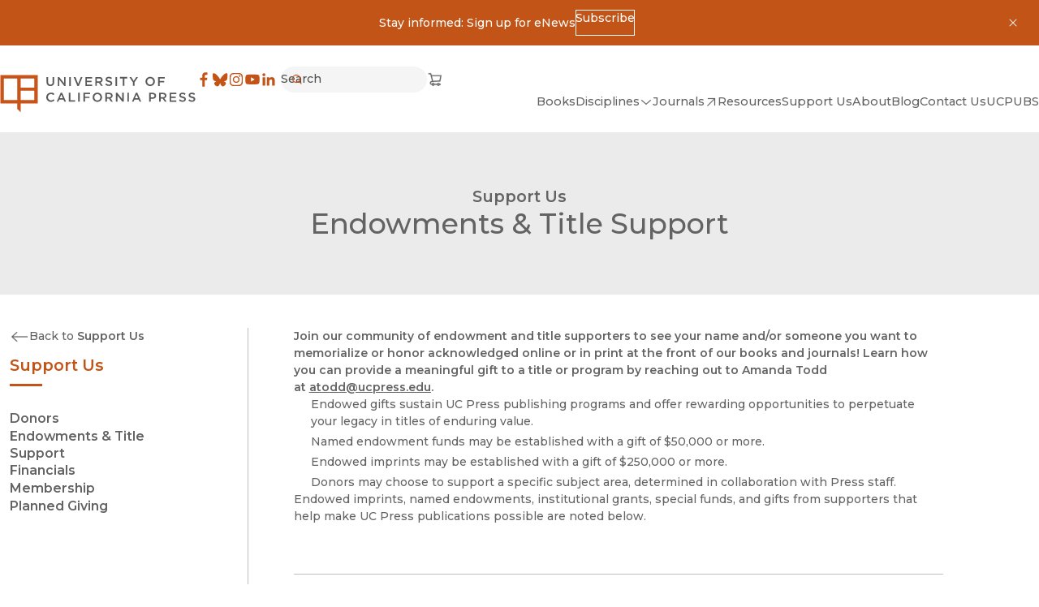

--- FILE ---
content_type: application/javascript; charset=UTF-8
request_url: https://www.ucpress.edu/_next/static/chunks/app/%5Blang%5D/(frontend)/dynamic/%5B%5B...uriSegments%5D%5D/page-c02a36c825d31b4f.js
body_size: 133
content:
(self.webpackChunk_N_E=self.webpackChunk_N_E||[]).push([[8330],{},function(n){n.O(0,[4313,7871,4698,6402,4127,9864,4139,2972,12,3144,5878,4848,8629,9603,6920,3937,2207,2971,2117,1744],function(){return n(n.s=22207)}),_N_E=n.O()}]);